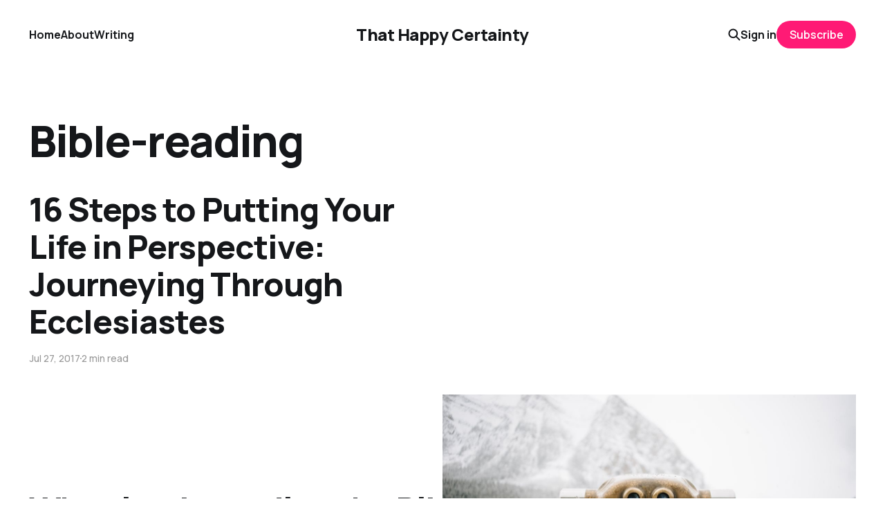

--- FILE ---
content_type: text/html; charset=utf-8
request_url: https://www.thathappycertainty.com/tag/bible-reading/
body_size: 3463
content:
<!DOCTYPE html>
<html lang="en">

<head>
    <meta charset="utf-8">
    <meta name="viewport" content="width=device-width, initial-scale=1">
    <title>Bible-reading - That Happy Certainty</title>
    <link rel="stylesheet" href="https://www.thathappycertainty.com/assets/built/screen.css?v=9d959ea894">


    <style>
        :root {
            --background-color: #ffffff
        }
    </style>

    <script>
        /* The script for calculating the color contrast was taken from
        https://gomakethings.com/dynamically-changing-the-text-color-based-on-background-color-contrast-with-vanilla-js/ */
        var accentColor = getComputedStyle(document.documentElement).getPropertyValue('--background-color');
        accentColor = accentColor.trim().slice(1);
        var r = parseInt(accentColor.substr(0, 2), 16);
        var g = parseInt(accentColor.substr(2, 2), 16);
        var b = parseInt(accentColor.substr(4, 2), 16);
        var yiq = ((r * 299) + (g * 587) + (b * 114)) / 1000;
        var textColor = (yiq >= 128) ? 'dark' : 'light';

        document.documentElement.className = `has-${textColor}-text`;
    </script>

    <link rel="icon" href="https://www.thathappycertainty.com/content/images/size/w256h256/2023/08/That--1-.png" type="image/png">
    <link rel="canonical" href="https://www.thathappycertainty.com/tag/bible-reading/">
    <meta name="referrer" content="no-referrer-when-downgrade">
    
    <meta property="og:site_name" content="That Happy Certainty">
    <meta property="og:type" content="website">
    <meta property="og:title" content="Bible-reading - That Happy Certainty">
    <meta property="og:url" content="https://www.thathappycertainty.com/tag/bible-reading/">
    <meta property="og:image" content="https://www.thathappycertainty.com/content/images/size/w1200/2023/08/toa-heftiba-6bKpHAun4d8-unsplash.jpg">
    <meta property="article:publisher" content="https://www.facebook.com/ghost">
    <meta name="twitter:card" content="summary_large_image">
    <meta name="twitter:title" content="Bible-reading - That Happy Certainty">
    <meta name="twitter:url" content="https://www.thathappycertainty.com/tag/bible-reading/">
    <meta name="twitter:image" content="https://www.thathappycertainty.com/content/images/size/w1200/2023/08/toa-heftiba-6bKpHAun4d8-unsplash.jpg">
    <meta name="twitter:site" content="@rhamage">
    <meta property="og:image:width" content="1200">
    <meta property="og:image:height" content="765">
    
    <script type="application/ld+json">
{
    "@context": "https://schema.org",
    "@type": "Series",
    "publisher": {
        "@type": "Organization",
        "name": "That Happy Certainty",
        "url": "https://www.thathappycertainty.com/",
        "logo": {
            "@type": "ImageObject",
            "url": "https://www.thathappycertainty.com/content/images/size/w256h256/2023/08/That--1-.png",
            "width": 60,
            "height": 60
        }
    },
    "url": "https://www.thathappycertainty.com/tag/bible-reading/",
    "name": "Bible-reading",
    "mainEntityOfPage": "https://www.thathappycertainty.com/tag/bible-reading/"
}
    </script>

    <meta name="generator" content="Ghost 6.12">
    <link rel="alternate" type="application/rss+xml" title="That Happy Certainty" href="https://www.thathappycertainty.com/rss/">
    <script defer src="https://cdn.jsdelivr.net/ghost/portal@~2.56/umd/portal.min.js" data-i18n="true" data-ghost="https://www.thathappycertainty.com/" data-key="3601bbc4990470120959a8db24" data-api="https://that-happy-certainty.ghost.io/ghost/api/content/" data-locale="en" crossorigin="anonymous"></script><style id="gh-members-styles">.gh-post-upgrade-cta-content,
.gh-post-upgrade-cta {
    display: flex;
    flex-direction: column;
    align-items: center;
    font-family: -apple-system, BlinkMacSystemFont, 'Segoe UI', Roboto, Oxygen, Ubuntu, Cantarell, 'Open Sans', 'Helvetica Neue', sans-serif;
    text-align: center;
    width: 100%;
    color: #ffffff;
    font-size: 16px;
}

.gh-post-upgrade-cta-content {
    border-radius: 8px;
    padding: 40px 4vw;
}

.gh-post-upgrade-cta h2 {
    color: #ffffff;
    font-size: 28px;
    letter-spacing: -0.2px;
    margin: 0;
    padding: 0;
}

.gh-post-upgrade-cta p {
    margin: 20px 0 0;
    padding: 0;
}

.gh-post-upgrade-cta small {
    font-size: 16px;
    letter-spacing: -0.2px;
}

.gh-post-upgrade-cta a {
    color: #ffffff;
    cursor: pointer;
    font-weight: 500;
    box-shadow: none;
    text-decoration: underline;
}

.gh-post-upgrade-cta a:hover {
    color: #ffffff;
    opacity: 0.8;
    box-shadow: none;
    text-decoration: underline;
}

.gh-post-upgrade-cta a.gh-btn {
    display: block;
    background: #ffffff;
    text-decoration: none;
    margin: 28px 0 0;
    padding: 8px 18px;
    border-radius: 4px;
    font-size: 16px;
    font-weight: 600;
}

.gh-post-upgrade-cta a.gh-btn:hover {
    opacity: 0.92;
}</style><script async src="https://js.stripe.com/v3/"></script>
    <script defer src="https://cdn.jsdelivr.net/ghost/sodo-search@~1.8/umd/sodo-search.min.js" data-key="3601bbc4990470120959a8db24" data-styles="https://cdn.jsdelivr.net/ghost/sodo-search@~1.8/umd/main.css" data-sodo-search="https://that-happy-certainty.ghost.io/" data-locale="en" crossorigin="anonymous"></script>
    
    <link href="https://www.thathappycertainty.com/webmentions/receive/" rel="webmention">
    <script defer src="/public/cards.min.js?v=9d959ea894"></script>
    <link rel="stylesheet" type="text/css" href="/public/cards.min.css?v=9d959ea894">
    <script defer src="/public/comment-counts.min.js?v=9d959ea894" data-ghost-comments-counts-api="https://www.thathappycertainty.com/members/api/comments/counts/"></script>
    <script defer src="/public/member-attribution.min.js?v=9d959ea894"></script>
    <script defer src="/public/ghost-stats.min.js?v=9d959ea894" data-stringify-payload="false" data-datasource="analytics_events" data-storage="localStorage" data-host="https://www.thathappycertainty.com/.ghost/analytics/api/v1/page_hit"  tb_site_uuid="d1fe58bf-ab5e-448a-a81d-03373ee401da" tb_post_uuid="undefined" tb_post_type="null" tb_member_uuid="undefined" tb_member_status="undefined"></script><style>:root {--ghost-accent-color: #ff1a75;}</style>
</head>

<body class="tag-template tag-bible-reading is-head-middle-logo has-classic-feed">
<div class="gh-site">

    <header id="gh-head" class="gh-head gh-outer">
        <div class="gh-head-inner gh-inner">
            <div class="gh-head-brand">
                <div class="gh-head-brand-wrapper">
                    <a class="gh-head-logo" href="https://www.thathappycertainty.com">
                            That Happy Certainty
                    </a>
                </div>
                <button class="gh-search gh-icon-btn" aria-label="Search this site" data-ghost-search><svg width="20" height="20" viewBox="0 0 20 20" fill="none" xmlns="http://www.w3.org/2000/svg">
<path d="M17.5 17.5L12.5 12.5L17.5 17.5ZM14.1667 8.33333C14.1667 9.09938 14.0158 9.85792 13.7226 10.5657C13.4295 11.2734 12.9998 11.9164 12.4581 12.4581C11.9164 12.9998 11.2734 13.4295 10.5657 13.7226C9.85792 14.0158 9.09938 14.1667 8.33333 14.1667C7.56729 14.1667 6.80875 14.0158 6.10101 13.7226C5.39328 13.4295 4.75022 12.9998 4.20854 12.4581C3.66687 11.9164 3.23719 11.2734 2.94404 10.5657C2.65088 9.85792 2.5 9.09938 2.5 8.33333C2.5 6.78624 3.11458 5.30251 4.20854 4.20854C5.30251 3.11458 6.78624 2.5 8.33333 2.5C9.88043 2.5 11.3642 3.11458 12.4581 4.20854C13.5521 5.30251 14.1667 6.78624 14.1667 8.33333Z" stroke="currentColor" stroke-width="2" stroke-linecap="round" stroke-linejoin="round"/>
</svg>
</button>
                <button class="gh-burger"></button>
            </div>

            <nav class="gh-head-menu">
                <ul class="nav">
    <li class="nav-home"><a href="https://www.thathappycertainty.com/">Home</a></li>
    <li class="nav-about"><a href="https://www.thathappycertainty.com/about/">About</a></li>
    <li class="nav-writing"><a href="https://www.thathappycertainty.com/writing/">Writing</a></li>
</ul>

            </nav>

            <div class="gh-head-actions">
                    <button class="gh-search gh-icon-btn" aria-label="Search this site" data-ghost-search><svg width="20" height="20" viewBox="0 0 20 20" fill="none" xmlns="http://www.w3.org/2000/svg">
<path d="M17.5 17.5L12.5 12.5L17.5 17.5ZM14.1667 8.33333C14.1667 9.09938 14.0158 9.85792 13.7226 10.5657C13.4295 11.2734 12.9998 11.9164 12.4581 12.4581C11.9164 12.9998 11.2734 13.4295 10.5657 13.7226C9.85792 14.0158 9.09938 14.1667 8.33333 14.1667C7.56729 14.1667 6.80875 14.0158 6.10101 13.7226C5.39328 13.4295 4.75022 12.9998 4.20854 12.4581C3.66687 11.9164 3.23719 11.2734 2.94404 10.5657C2.65088 9.85792 2.5 9.09938 2.5 8.33333C2.5 6.78624 3.11458 5.30251 4.20854 4.20854C5.30251 3.11458 6.78624 2.5 8.33333 2.5C9.88043 2.5 11.3642 3.11458 12.4581 4.20854C13.5521 5.30251 14.1667 6.78624 14.1667 8.33333Z" stroke="currentColor" stroke-width="2" stroke-linecap="round" stroke-linejoin="round"/>
</svg>
</button>
                    <div class="gh-head-members">
                                <a class="gh-head-link" href="#/portal/signin" data-portal="signin">Sign in</a>
                                <a class="gh-head-btn gh-btn gh-primary-btn" href="#/portal/signup" data-portal="signup">Subscribe</a>
                    </div>
            </div>
        </div>
    </header>

    
<main class="gh-main gh-outer">
        <section class="gh-article gh-inner">
            <header class="gh-article-header">
                <h1 class="gh-article-title">Bible-reading</h1>
                            </header>
        </section>
    <div class="gh-feed">
            <article class="gh-card post tag-bible tag-bible-2 tag-bible-reading tag-ecclesiastes tag-good-book-company tag-hash-wp tag-hash-wp-post tag-hash-import-2023-09-12-14-22">
    <a class="gh-card-link" href="/16-steps-to-putting-your-life-in-perspective-journeying-through-ecclesiastes/">

            <figure class="gh-card-image">
                    <img
                        
                        srcset="/content/images/size/w300/wp-content/uploads/2017/06/shane-hauser-170013.jpg 300w,
                                /content/images/size/w720/wp-content/uploads/2017/06/shane-hauser-170013.jpg 720w,
                                /content/images/size/w960/wp-content/uploads/2017/06/shane-hauser-170013.jpg 960w,
                                /content/images/size/w1200/wp-content/uploads/2017/06/shane-hauser-170013.jpg 1200w,
                                /content/images/size/w2000/wp-content/uploads/2017/06/shane-hauser-170013.jpg 2000w"
                        sizes="(max-width: 1200px) 100vw, 1200px"
                        src="/content/images/size/w720/wp-content/uploads/2017/06/shane-hauser-170013.jpg"
                        alt="16 Steps to Putting Your Life in Perspective: Journeying Through Ecclesiastes"
                    >
            </figure>

        <div class="gh-card-wrapper">
            <h2 class="gh-card-title">16 Steps to Putting Your Life in Perspective: Journeying Through Ecclesiastes</h2>
            <footer class="gh-card-meta">
                <time class="gh-card-date" datetime="2017-07-27">Jul 27, 2017</time>
                    <span class="gh-card-length">2 min read</span>
                    <script
    data-ghost-comment-count="6500741bccecfd0001815616"
    data-ghost-comment-count-empty=""
    data-ghost-comment-count-singular="comment"
    data-ghost-comment-count-plural="comments"
    data-ghost-comment-count-tag="span"
    data-ghost-comment-count-class-name="gh-card-comments"
    data-ghost-comment-count-autowrap="true"
>
</script>
            </footer>
        </div>

    </a>
</article>            <article class="gh-card post tag-uncategorized tag-bible-2 tag-meditation tag-bible-reading tag-devotional tag-hash-wp tag-hash-wp-post tag-hash-import-2023-09-12-14-22 no-image">
    <a class="gh-card-link" href="/why-simply-reading-the-bible-isnt-enough-or-the-lost-art-of-meditation/">

            <figure class="gh-card-image">
            </figure>

        <div class="gh-card-wrapper">
            <h2 class="gh-card-title">Why simply reading the Bible isn&#x27;t enough (or The Lost Art of Meditation)</h2>
            <footer class="gh-card-meta">
                <time class="gh-card-date" datetime="2012-08-15">Aug 15, 2012</time>
                    <span class="gh-card-length">2 min read</span>
                    <script
    data-ghost-comment-count="6500741bccecfd00018157a9"
    data-ghost-comment-count-empty=""
    data-ghost-comment-count-singular="comment"
    data-ghost-comment-count-plural="comments"
    data-ghost-comment-count-tag="span"
    data-ghost-comment-count-class-name="gh-card-comments"
    data-ghost-comment-count-autowrap="true"
>
</script>
            </footer>
        </div>

    </a>
</article>    </div>
</main>

    <footer class="gh-foot gh-outer">
        <div class="gh-foot-inner gh-inner">
            <nav class="gh-foot-menu">
                <ul class="nav">
    <li class="nav-sign-up"><a href="#/portal/">Sign up</a></li>
</ul>

            </nav>

            <div class="gh-copyright">
                    Thanks for popping by!
            </div>
        </div>
    </footer>

</div>


<script src="https://www.thathappycertainty.com/assets/built/main.min.js?v=9d959ea894"></script>



</body>

</html>


--- FILE ---
content_type: text/css; charset=UTF-8
request_url: https://www.thathappycertainty.com/assets/built/screen.css?v=9d959ea894
body_size: 8694
content:
:root{--color-primary-text:#333;--color-secondary-text:#999;--color-white:#fff;--color-lighter-gray:#f6f6f6;--color-light-gray:#e6e6e6;--color-mid-gray:#ccc;--color-dark-gray:#444;--color-darker-gray:#15171a;--color-black:#000;--font-sans:-apple-system,BlinkMacSystemFont,Segoe UI,Helvetica,Arial,sans-serif;--font-serif:Georgia,serif;--font-mono:Menlo,Consolas,Monaco,Liberation Mono,Lucida Console,monospace;--head-nav-gap:2.8rem;--h1-size:4.6rem;--gap:3.6rem;--header-spacing:80px}@media (max-width:767px){:root{--h1-size:3.2rem!important;--gap:2rem;--header-spacing:48px}}*,:after,:before{box-sizing:border-box}blockquote,body,dd,dl,figure,h1,h2,h3,h4,h5,h6,p{margin:0}ol[role=list],ul[role=list]{list-style:none}html:focus-within{scroll-behavior:smooth}body{line-height:1.5;min-height:100vh;text-rendering:optimizespeed}a:not([class]){-webkit-text-decoration-skip:ink;text-decoration-skip-ink:auto}img,picture{display:block;max-width:100%}button,input,select,textarea{font:inherit}@media (prefers-reduced-motion:reduce){html:focus-within{scroll-behavior:auto}*,:after,:before{animation-duration:.01ms!important;animation-iteration-count:1!important;scroll-behavior:auto!important;transition-duration:.01ms!important}}html{font-size:62.5%}body{-webkit-font-smoothing:antialiased;-moz-osx-font-smoothing:grayscale;background-color:var(--color-white);color:var(--color-primary-text);font-family:var(--font-sans);font-size:1.6rem;line-height:1.6}img{height:auto}a{color:var(--color-darker-gray);text-decoration:none}a:hover{opacity:.8}h1,h2,h3,h4,h5,h6{color:var(--color-darker-gray);letter-spacing:-.02em;line-height:1.15}h1{font-size:var(--h1-size)}h2{font-size:2.8rem}h3{font-size:2.4rem}h4{font-size:2.2rem}h5{font-size:2rem}h6{font-size:1.8rem}hr{background-color:var(--color-light-gray);border:0;height:1px;width:100%}blockquote:not([class]){border-left:4px solid var(--ghost-accent-color);padding-left:2rem}figcaption{color:var(--color-secondary-text);font-size:1.4rem;line-height:1.4;margin-top:1.6rem;text-align:center}.kg-width-full figcaption{padding:0 1.6rem}.gh-content figcaption a{color:var(--color-darker-gray);text-decoration:none}pre{-webkit-overflow-scrolling:touch;background-color:var(--color-lighter-gray);-webkit-hyphens:none;hyphens:none;line-height:1.5;overflow-x:scroll;padding:1.6rem 2.4rem;white-space:pre}code{font-family:var(--font-mono);font-size:15px}:not(pre)>code{background-color:var(--color-lighter-gray);border-radius:3px;color:var(--ghost-accent-color);padding:.4rem}iframe{border:0;display:block;overflow:hidden;width:100%}@media (max-width:767px){h2{font-size:2.4rem}h3{font-size:2.1rem}}.gh-site{display:flex;flex-direction:column;min-height:100vh}.gh-main{flex-grow:1;padding-bottom:8rem;padding-top:8rem}.page-template .gh-main{padding-block:0}.gh-outer{padding-left:var(--gap);padding-right:var(--gap)}.gh-inner{margin:0 auto;max-width:var(--container-width,1200px)}.gh-canvas,.kg-width-full.kg-content-wide{--main:min(var(--content-width,720px),100% - var(--gap) * 2);--wide:minmax(0,calc((var(--container-width, 1200px) - var(--content-width, 720px))/2));--full:minmax(var(--gap),1fr);display:grid;grid-template-columns:[full-start] var(--full) [wide-start] var(--wide) [main-start] var(--main) [main-end] var(--wide) [wide-end] var(--full) [full-end]}.gh-canvas>*{grid-column:main}.kg-content-wide>div,.kg-width-wide{grid-column:wide}.kg-width-full{grid-column:full}.kg-width-full img{width:100%}@media (max-width:767px){#gh-main{padding-bottom:4.8rem;padding-top:4.8rem}}.gh-head{background-color:var(--color-white);height:100px}.gh-head-inner{align-items:center;-moz-column-gap:var(--head-nav-gap);column-gap:var(--head-nav-gap);display:grid;grid-auto-flow:row dense;grid-template-columns:1fr auto auto;height:100%}.gh-head-brand{line-height:1}.gh-head-brand-wrapper{align-items:center;display:flex}.gh-head-logo{font-size:2.4rem;font-weight:700;letter-spacing:-.02em;position:relative;white-space:nowrap}.gh-head-logo img{max-height:40px}.gh-head-logo img:nth-child(2){left:0;opacity:0;position:absolute;top:0}.gh-head-menu{display:flex}.gh-head .nav,.gh-head-menu{align-items:center;gap:var(--head-nav-gap)}.gh-head .nav{display:inline-flex;list-style:none;margin:0;padding:0;white-space:nowrap}.gh-head .nav-more-toggle{font-size:inherit;margin:0 -6px;position:relative;text-transform:inherit}.gh-head .nav-more-toggle svg{height:24px;width:24px}.gh-head-actions{align-items:center;display:flex;gap:var(--head-nav-gap);justify-content:flex-end}.gh-head-members{align-items:center;display:flex;gap:20px;white-space:nowrap}.gh-head-btn.gh-btn{font-size:inherit;font-weight:600}.gh-head-btn:not(.gh-btn){align-items:center;color:var(--ghost-accent-color);display:inline-flex}.gh-head-btn svg{height:1.3em;width:1.3em}.gh-search{margin-left:-6px;margin-right:-6px}.gh-search:hover{opacity:.9}.gh-head-brand .gh-search{margin-right:8px}@media (max-width:767px){.gh-head-members{flex-direction:column-reverse;gap:16px;width:100%}.gh-head-actions .gh-search{display:none}}@media (min-width:768px){.gh-head-brand .gh-search{display:none}body:not(.is-dropdown-loaded) .gh-head-menu .nav>li{opacity:0}}.is-head-left-logo .gh-head-inner{grid-template-columns:auto 1fr auto}@media (min-width:992px){.is-head-left-logo .gh-head-menu{margin-left:16px;margin-right:64px}}.is-head-middle-logo .gh-head-inner{grid-template-columns:1fr auto 1fr}.is-head-middle-logo .gh-head-brand{grid-column-start:2}.is-head-middle-logo .gh-head-actions{gap:28px}@media (min-width:992px){.is-head-middle-logo .gh-head-menu{margin-right:64px}}.is-head-stacked .gh-head{height:auto;position:relative}.is-head-stacked .gh-head-inner{grid-template-columns:1fr auto 1fr}.is-head-stacked .gh-head-brand{display:flex;grid-column-start:2;grid-row-start:1;min-height:80px}@media (max-width:767px){.is-head-stacked .gh-head-brand{min-height:unset}}@media (min-width:992px){.is-head-stacked .gh-head-inner{padding:0}.is-head-stacked .gh-head-brand{align-items:center;display:flex;height:80px}.is-head-stacked .gh-head-menu{grid-column:1/4;grid-row-start:2;height:56px;justify-content:center;margin:0 48px}.is-head-stacked .gh-head-menu:after,.is-head-stacked .gh-head-menu:before{background-color:var(--color-light-gray);content:"";height:1px;left:0;position:absolute;top:80px;width:100%}.is-head-stacked .gh-head-menu:after{top:136px}.is-head-stacked .gh-head-actions{grid-column:1/4;grid-row-start:1;justify-content:space-between}}.is-head-transparent .gh-head{background-color:transparent;left:0;position:absolute;right:0;z-index:90}.is-head-transparent .gh-head .nav>li a,.is-head-transparent .gh-head-description,.is-head-transparent .gh-head-link,.is-head-transparent .gh-head-logo,.is-head-transparent .gh-head-logo a,.is-head-transparent .gh-search,.is-head-transparent .gh-social,.is-head-transparent .nav-more-toggle{color:var(--color-white)}.is-head-transparent .gh-burger:after,.is-head-transparent .gh-burger:before{background-color:var(--color-white)}.is-head-transparent .gh-head-btn{background-color:#fff;color:#15171a}.is-head-transparent .gh-head-menu:after,.is-head-transparent .gh-head-menu:before{background-color:hsla(0,0%,100%,.2)}.is-head-transparent #announcement-bar-root{left:0;position:absolute;right:0}.is-head-transparent #announcement-bar-root+:is(.site,.gh-site) .gh-head{margin-top:48px}.is-head-dark:not(.is-head-transparent) .gh-head{background-color:var(--color-darker-gray)}.is-head-dark:not(.is-head-transparent) .gh-head .nav a,.is-head-dark:not(.is-head-transparent) .gh-head-description,.is-head-dark:not(.is-head-transparent) .gh-head-link,.is-head-dark:not(.is-head-transparent) .gh-head-logo,.is-head-dark:not(.is-head-transparent) .gh-head-logo a,.is-head-dark:not(.is-head-transparent) .gh-search,.is-head-dark:not(.is-head-transparent) .gh-social,.is-head-dark:not(.is-head-transparent) .nav-more-toggle{color:var(--color-white)}.is-head-dark:not(.is-head-transparent) .gh-burger:after,.is-head-dark:not(.is-head-transparent) .gh-burger:before{background-color:var(--color-white)}.is-head-dark:not(.is-head-transparent) .gh-head-btn{background-color:#fff;color:#15171a}.is-head-dark:not(.is-head-transparent) .gh-head-menu:after,.is-head-dark:not(.is-head-transparent) .gh-head-menu:before{background-color:hsla(0,0%,100%,.2)}.is-head-brand:not(.is-head-transparent) .gh-head{background-color:var(--ghost-accent-color)}.is-head-brand:not(.is-head-transparent) .gh-head .nav a,.is-head-brand:not(.is-head-transparent) .gh-head-description,.is-head-brand:not(.is-head-transparent) .gh-head-link,.is-head-brand:not(.is-head-transparent) .gh-head-logo,.is-head-brand:not(.is-head-transparent) .gh-head-logo a,.is-head-brand:not(.is-head-transparent) .gh-search,.is-head-brand:not(.is-head-transparent) .gh-social,.is-head-brand:not(.is-head-transparent) .nav-more-toggle{color:var(--color-white)}.is-head-brand:not(.is-head-transparent) .gh-burger:after,.is-head-brand:not(.is-head-transparent) .gh-burger:before{background-color:var(--color-white)}.is-head-brand:not(.is-head-transparent) .gh-head-btn{background-color:#fff;color:#15171a}.is-head-brand:not(.is-head-transparent) .gh-head-menu:after,.is-head-brand:not(.is-head-transparent) .gh-head-menu:before{background-color:hsla(0,0%,100%,.3)}.gh-dropdown{background-color:#fff;border-radius:5px;box-shadow:0 0 0 1px rgba(0,0,0,.04),0 7px 20px -5px rgba(0,0,0,.15);margin-top:24px;opacity:0;padding:12px 0;position:absolute;right:-16px;text-align:left;top:100%;transform:translate3d(0,6px,0);transition:opacity .3s,transform .2s;visibility:hidden;width:200px;z-index:90}.is-head-middle-logo .gh-dropdown{left:-24px;right:auto}.is-dropdown-mega .gh-dropdown{-moz-column-gap:40px;column-gap:40px;display:grid;grid-auto-flow:column;grid-template-columns:1fr 1fr;padding:20px 32px;width:auto}.is-dropdown-open .gh-dropdown{opacity:1;transform:translateY(0);visibility:visible}.gh-dropdown li a{color:#15171a!important;display:block;padding:6px 20px}.is-dropdown-mega .gh-dropdown li a{padding:8px 0}.gh-burger{-webkit-appearance:none;-moz-appearance:none;appearance:none;background-color:transparent;border:0;cursor:pointer;display:none;height:30px;margin-right:-3px;padding:0;position:relative;width:30px}.gh-burger:after,.gh-burger:before{background-color:var(--color-darker-gray);content:"";height:1px;left:3px;position:absolute;transition:all .2s cubic-bezier(.04,.04,.12,.96) .1008s;width:24px}.gh-burger:before{top:11px}.gh-burger:after{bottom:11px}.is-head-open .gh-burger:before{top:15px;transform:rotate(45deg)}.is-head-open .gh-burger:after{bottom:14px;transform:rotate(-45deg)}@media (max-width:767px){#gh-head{height:64px}#gh-head .gh-head-inner{gap:48px;grid-template-columns:1fr;grid-template-rows:auto 1fr auto}#gh-head .gh-head-brand{align-items:center;display:grid;grid-column-start:1;grid-template-columns:1fr auto auto;height:64px}#gh-head .gh-head-logo{font-size:2.2rem}.gh-burger{display:block}#gh-head .gh-head-actions,#gh-head .gh-head-menu{justify-content:center;opacity:0;position:fixed;visibility:hidden}#gh-head .gh-head-menu{transform:translateY(0);transition:none}#gh-head .nav{align-items:center;gap:20px;line-height:1.4}#gh-head .nav a{font-size:2.6rem;font-weight:600;text-transform:none}#gh-head .nav li{opacity:0;transform:translateY(-4px)}#gh-head .gh-head-actions{text-align:center}#gh-head :is(.gh-head-btn,.gh-head-link){opacity:0;transform:translateY(8px)}#gh-head .gh-head-btn{font-size:1.8rem;text-transform:none;width:100%}#gh-head .gh-head-btn:not(.gh-btn){font-size:2rem}#gh-main{transition:opacity .4s}.is-head-open #gh-head{-webkit-overflow-scrolling:touch;height:100%;inset:0;overflow-y:scroll;position:fixed;z-index:3999999}.is-head-open:not(.is-head-brand):not(.is-head-dark):not(.is-head-transparent) #gh-head{background-color:var(--color-white)}.is-head-open.is-head-transparent #gh-head,.is-head-open:is(.is-head-transparent,.is-head-brand) #gh-head .gh-head-actions{background-color:var(--ghost-accent-color)}.is-head-open.is-head-dark #gh-head,.is-head-open.is-head-dark #gh-head .gh-head-actions{background-color:var(--color-darker-gray)}.is-head-open #gh-head .gh-head-actions,.is-head-open #gh-head .gh-head-menu{opacity:1;position:static;visibility:visible}.is-head-open #gh-head .nav{display:flex;flex-direction:column}.is-head-open #gh-head .nav li{opacity:1;transform:translateY(0);transition:transform .2s,opacity .2s}.is-head-open #gh-head .gh-head-actions{align-items:center;background-color:var(--color-white);bottom:0;display:inline-flex;flex-direction:column;gap:12px;left:0;padding:var(--gap) 0 calc(var(--gap) + 8px);position:sticky;right:0}.is-head-open #gh-head :is(.gh-head-btn,.gh-head-link){opacity:1;transform:translateY(0);transition:transform .4s,opacity .4s;transition-delay:.2s}.is-head-open #gh-head .gh-head-link{transition-delay:.4s}.is-head-open #gh-main{opacity:0}}.gh-cover{min-height:var(--cover-height,50vh);padding-bottom:6.4rem;padding-top:6.4rem;position:relative}.gh-cover-image{height:100%;inset:0;-o-object-fit:cover;object-fit:cover;position:absolute;width:100%;z-index:-1}.has-serif-body .gh-cover-description,.has-serif-title .gh-cover-title{font-family:var(--font-serif)}.has-serif-title .gh-card-title{font-family:var(--font-serif);letter-spacing:-.01em}.has-serif-body .gh-card-excerpt{font-family:var(--font-serif)}.gh-card{word-break:break-word}.page-template .gh-article-header{margin-top:var(--header-spacing,80px)}.gh-article-tag{color:var(--ghost-accent-color)}.gh-article-title{word-break:break-word}.has-serif-title .gh-article-title{font-family:var(--font-serif);letter-spacing:-.01em}.gh-article-excerpt{color:var(--color-secondary-text);font-size:2.1rem;line-height:1.5;margin-top:2rem}.has-serif-body .gh-article-excerpt{font-family:var(--font-serif)}.gh-article-image{grid-column:wide-start/wide-end;margin-top:4rem}.gh-article-image img{width:100%}@media (max-width:767px){.gh-article-excerpt{font-size:1.9rem}.gh-article-image{margin-top:2.4rem}}.gh-content{font-size:var(--content-font-size,1.8rem);letter-spacing:var(--content-letter-spacing,0);margin-top:4rem;word-break:break-word}.gh-content>*+*{margin-bottom:0;margin-top:calc(1.6em*var(--content-spacing-multiplier, 1))}.gh-content>[id]{margin:0}.gh-content>.kg-card+[id]{margin-top:calc(2em*var(--content-spacing-multiplier, 1))!important}.has-serif-title .gh-content>[id]{font-family:var(--font-serif);letter-spacing:-.01em}.gh-content>[id]:not(:first-child){margin-top:calc(1.6em*var(--content-spacing-multiplier, 1))}.gh-content>[id]+*{margin-top:calc(.8em*var(--content-spacing-multiplier, 1))}.gh-content>blockquote,.gh-content>hr{position:relative}.gh-content>blockquote,.gh-content>blockquote+*,.gh-content>hr,.gh-content>hr+*{margin-top:calc(2.4em*var(--content-spacing-multiplier, 1))}.gh-content h2{font-size:1.6em}.gh-content h3{font-size:1.4em}.gh-content a{color:var(--ghost-accent-color);text-decoration:underline;word-break:break-word}.gh-content .kg-callout-card .kg-callout-text,.gh-content .kg-toggle-card .kg-toggle-content>ol,.gh-content .kg-toggle-card .kg-toggle-content>p,.gh-content .kg-toggle-card .kg-toggle-content>ul{font-size:.95em}.has-serif-body .gh-content .kg-callout-text,.has-serif-body .gh-content .kg-toggle-content>ol,.has-serif-body .gh-content .kg-toggle-content>p,.has-serif-body .gh-content .kg-toggle-content>ul,.has-serif-body .gh-content>blockquote,.has-serif-body .gh-content>dl,.has-serif-body .gh-content>ol,.has-serif-body .gh-content>p,.has-serif-body .gh-content>ul{font-family:var(--font-serif)}.gh-content dl,.gh-content ol,.gh-content ul{padding-left:2.8rem}.gh-content :is(li+li,li :is(ul,ol)){margin-top:.8rem}.gh-content ol ol li{list-style-type:lower-alpha}.gh-content ol ol ol li{list-style-type:lower-roman}.gh-content table:not(.gist table){-webkit-overflow-scrolling:touch;background:radial-gradient(ellipse at left,rgba(0,0,0,.2) 0,transparent 75%) 0,radial-gradient(ellipse at right,rgba(0,0,0,.2) 0,transparent 75%) 100%;background-attachment:scroll,scroll;background-repeat:no-repeat;background-size:10px 100%,10px 100%;border-collapse:collapse;border-spacing:0;display:inline-block;font-family:var(--font-sans);font-size:1.6rem;max-width:100%;overflow-x:auto;vertical-align:top;white-space:nowrap;width:auto}.gh-content table:not(.gist table) td:first-child{background-image:linear-gradient(90deg,#fff 50%,hsla(0,0%,100%,0));background-repeat:no-repeat;background-size:20px 100%}.gh-content table:not(.gist table) td:last-child{background-image:linear-gradient(270deg,#fff 50%,hsla(0,0%,100%,0));background-position:100% 0;background-repeat:no-repeat;background-size:20px 100%}.gh-content table:not(.gist table) th{background-color:var(--color-white);color:var(--color-darkgrey);font-size:1.2rem;font-weight:700;letter-spacing:.2px;text-align:left;text-transform:uppercase}.gh-content table:not(.gist table) td,.gh-content table:not(.gist table) th{border:1px solid var(--color-light-gray);padding:6px 12px}.page-template .gh-content:only-child{margin-top:0!important}.page-template .gh-content:only-child>:first-child:not(.kg-width-full){margin-top:var(--header-spacing,80px)}.page-template .gh-content>:last-child:not(.kg-width-full){margin-bottom:var(--footer-spacing,0)}@media (max-width:767px){.gh-content{font-size:1.7rem;margin-top:3.2rem}}.gh-comments{margin-bottom:-24px;margin-top:64px}.gh-comments-header{align-items:center;display:flex;justify-content:space-between;margin-bottom:40px}.gh-comments .gh-comments-title{margin-bottom:28px}.gh-comments-header .gh-comments-title{margin-bottom:0}.gh-comments-count{color:var(--color-secondary-text)}.gh-cta-gradient{background:linear-gradient(180deg,hsla(0,0%,100%,0),var(--color-white));content:"";grid-column:full-start/full-end;height:160px;margin-bottom:4rem;margin-top:-16rem;position:relative}.gh-cta-gradient:first-child{display:none}.gh-cta{display:flex;flex-direction:column;margin-bottom:4rem;text-align:center}.gh-cta-title{font-size:2.2rem;letter-spacing:-.02em;margin-bottom:3.2rem}.gh-cta-actions{align-items:center;display:flex;flex-direction:column}.gh-cta-link{color:var(--color-secondary-text);cursor:pointer;font-size:1.4rem;margin-top:.8rem;text-decoration:none}.gh-cta-link:hover{color:var(--color-darker-gray)}@media (max-width:767px){.gh-cta-actions{-moz-column-gap:.8rem;column-gap:.8rem}}.gh-content :not(.kg-card):not(table):not([id])+:is(.kg-card,table){margin-top:calc(2em*var(--content-spacing-multiplier, 1))}.gh-content :is(.kg-card,table)+:not(.kg-card):not(table):not([id]){margin-top:calc(2em*var(--content-spacing-multiplier, 1))}.gh-content>.kg-width-full+.kg-width-full:not(.kg-width-full.kg-card-hascaption+.kg-width-full){margin-top:0}.kg-image{margin-left:auto;margin-right:auto}.kg-embed-card{align-items:center;display:flex;flex-direction:column;width:100%}.kg-gallery-image,.kg-image[width][height]{cursor:pointer}.kg-gallery-image a:hover,.kg-image-card a:hover{opacity:1!important}.kg-card.kg-toggle-card .kg-toggle-heading-text{font-size:2rem;font-weight:700}.has-serif-title .kg-toggle-card .kg-toggle-heading-text{font-family:var(--font-serif)}.kg-callout-card.kg-card{border-radius:.25em}.kg-callout-card-accent a{text-decoration:underline}blockquote.kg-blockquote-alt{color:var(--color-secondary-text);font-style:normal;font-weight:400}.kg-card.kg-button-card .kg-btn{font-size:1em}.has-serif-body .kg-header-card h3.kg-header-card-subheader,.has-serif-title .kg-card.kg-header-card h2.kg-header-card-header{font-family:var(--font-serif)}.kg-bookmark-card .kg-bookmark-container{border-radius:.25em!important}.kg-bookmark-card .kg-bookmark-content{padding:1.15em}.kg-bookmark-card .kg-bookmark-title{font-size:.9em}.kg-bookmark-card .kg-bookmark-description{font-size:.8em;margin-top:.3em;max-height:none}.kg-bookmark-card .kg-bookmark-metadata{font-size:.8em}.kg-bookmark-card .kg-bookmark-thumbnail img{border-radius:0 .2em .2em 0}.pagination{display:grid;grid-template-columns:1fr auto 1fr;margin-top:6.4rem}.page-number{grid-column-start:2}.older-posts{text-align:right}.gh-navigation{align-items:center;-moz-column-gap:2.4rem;column-gap:2.4rem;display:grid;grid-template-columns:1fr auto 1fr}.gh-navigation>div{align-items:center;display:flex}.gh-navigation-next{justify-content:flex-end}.gh-navigation-link{align-items:center;display:inline-flex}.gh-navigation-link svg{height:16px;width:16px}.gh-navigation-previous svg{margin-right:.4rem}.gh-navigation-next svg{margin-left:.4rem}@media (max-width:767px){.gh-navigation-hide{display:none}}.gh-btn{align-items:center;background-color:var(--color-darker-gray);border:0;border-radius:100px;color:var(--color-white);cursor:pointer;display:inline-flex;font-size:1.6rem;font-weight:700;gap:.4em;justify-content:center;letter-spacing:inherit;line-height:1;padding:calc(.75em*var(--multiplier, 1)) calc(1.15em*var(--multiplier, 1))}.gh-btn:hover{opacity:.95}.gh-post-upgrade-cta .gh-btn{line-height:inherit}.gh-primary-btn{background-color:var(--ghost-accent-color)}.gh-outline-btn{background-color:transparent;border:1px solid var(--color-light-gray);color:var(--color-darker-gray);text-decoration:none}.gh-outline-btn:hover{border-color:var(--color-mid-gray);opacity:1}.gh-icon-btn{align-items:center;background-color:transparent;border:0;color:var(--darker-gray-color);cursor:pointer;display:inline-flex;height:30px;justify-content:center;outline:none;padding:0;width:30px}.gh-icon-btn svg{height:20px;width:20px}.gh-text-btn{align-items:center;background-color:transparent;border:0;color:var(--darker-gray-color);cursor:pointer;display:inline-flex;justify-content:center;letter-spacing:inherit;margin:0;outline:none;padding:0;will-change:opacity}.gh-text-btn:hover{opacity:.8}.gh-foot{color:var(--color-secondary-text);padding-bottom:8rem;padding-top:8rem;white-space:nowrap}.gh-foot-inner{display:grid;font-size:1.3rem;gap:40px;grid-template-columns:1fr auto 1fr}.no-menu .gh-foot-inner{align-items:center;display:flex;flex-direction:column;gap:24px}.gh-foot-menu .nav{align-items:center;display:inline-flex;flex-wrap:wrap;justify-content:center;list-style:none;margin:0;padding:0;row-gap:4px}.gh-foot-menu .nav li{align-items:center;display:flex}.gh-foot-menu .nav li+li:before{content:"•";font-size:.9rem;line-height:0;padding:0 1.2rem}.gh-powered-by{text-align:right}.gh-foot a{color:var(--color-secondary-text)}.gh-foot a:hover{color:var(--color-darker-gray);opacity:1}@media (max-width:767px){.gh-foot{padding-bottom:12rem;padding-top:6.4rem}.gh-foot-inner{grid-template-columns:1fr;text-align:center}.gh-foot-menu .nav{flex-direction:column}.gh-foot-menu .nav li+li{margin-top:.4rem}.gh-foot-menu .nav li+li:before{display:none}.gh-powered-by{text-align:center}}.pswp{-webkit-text-size-adjust:100%;backface-visibility:hidden;display:none;height:100%;left:0;outline:none;overflow:hidden;position:absolute;top:0;touch-action:none;width:100%;z-index:3999999}.pswp img{max-width:none}.pswp--animate_opacity{opacity:.001;transition:opacity 333ms cubic-bezier(.4,0,.22,1);will-change:opacity}.pswp--open{display:block}.pswp--zoom-allowed .pswp__img{cursor:zoom-in}.pswp--zoomed-in .pswp__img{cursor:grab}.pswp--dragging .pswp__img{cursor:grabbing}.pswp__bg{backface-visibility:hidden;background-color:rgba(0,0,0,.85);opacity:0;transform:translateZ(0);transition:opacity 333ms cubic-bezier(.4,0,.22,1);will-change:opacity}.pswp__bg,.pswp__scroll-wrap{height:100%;left:0;position:absolute;top:0;width:100%}.pswp__scroll-wrap{overflow:hidden}.pswp__container,.pswp__zoom-wrap{backface-visibility:hidden;bottom:0;left:0;position:absolute;right:0;top:0;touch-action:none}.pswp__container,.pswp__img{-webkit-tap-highlight-color:transparent;-webkit-touch-callout:none;-webkit-user-select:none;-moz-user-select:none;user-select:none}.pswp__zoom-wrap{position:absolute;transform-origin:left top;transition:transform 333ms cubic-bezier(.4,0,.22,1);width:100%}.pswp--animated-in .pswp__bg,.pswp--animated-in .pswp__zoom-wrap{transition:none}.pswp__item{bottom:0;overflow:hidden;right:0}.pswp__img,.pswp__item{left:0;position:absolute;top:0}.pswp__img{height:auto;width:auto}.pswp__img--placeholder{backface-visibility:hidden}.pswp__img--placeholder--blank{background:var(--color-black)}.pswp--ie .pswp__img{height:auto!important;left:0;top:0;width:100%!important}.pswp__error-msg{color:var(--color-secondary-text);font-size:14px;left:0;line-height:16px;margin-top:-8px;position:absolute;text-align:center;top:50%;width:100%}.pswp__error-msg a{color:var(--color-secondary-text);text-decoration:underline}.pswp__button{-webkit-appearance:none;-moz-appearance:none;appearance:none;background:none;border:0;box-shadow:none;cursor:pointer;display:block;float:right;height:44px;margin:0;overflow:visible;padding:0;position:relative;transition:opacity .2s;width:44px}.pswp__button:focus,.pswp__button:hover{opacity:1}.pswp__button:active{opacity:.9;outline:none}.pswp__button::-moz-focus-inner{border:0;padding:0}.pswp__ui--over-close .pswp__button--close{opacity:1}.pswp__button,.pswp__button--arrow--left:before,.pswp__button--arrow--right:before{background:url(../images/default-skin.png) 0 0 no-repeat;background-size:264px 88px;height:44px;width:44px}@media (-webkit-min-device-pixel-ratio:1.09375),(-webkit-min-device-pixel-ratio:1.1),(min-resolution:1.1dppx),(min-resolution:105dpi){.pswp--svg .pswp__button,.pswp--svg .pswp__button--arrow--left:before,.pswp--svg .pswp__button--arrow--right:before{background-image:url(../images/default-skin.svg)}.pswp--svg .pswp__button--arrow--left,.pswp--svg .pswp__button--arrow--right{background:none}}.pswp__button--close{background-position:0 -44px}.pswp__button--share{background-position:-44px -44px}.pswp__button--fs{display:none}.pswp--supports-fs .pswp__button--fs{display:block}.pswp--fs .pswp__button--fs{background-position:-44px 0}.pswp__button--zoom{background-position:-88px 0;display:none}.pswp--zoom-allowed .pswp__button--zoom{display:block}.pswp--zoomed-in .pswp__button--zoom{background-position:-132px 0}.pswp--touch .pswp__button--arrow--left,.pswp--touch .pswp__button--arrow--right{visibility:hidden}.pswp__button--arrow--left,.pswp__button--arrow--right{background:none;height:100px;margin-top:-50px;position:absolute;top:50%;width:70px}.pswp__button--arrow--left{left:0}.pswp__button--arrow--right{right:0}.pswp__button--arrow--left:before,.pswp__button--arrow--right:before{content:"";height:30px;position:absolute;top:35px;width:32px}.pswp__button--arrow--left:before{background-position:-138px -44px;left:6px}.pswp__button--arrow--right:before{background-position:-94px -44px;right:6px}.pswp__counter{color:var(--color-white);font-size:11px;font-weight:700;height:44px;left:0;line-height:44px;padding:0 15px;position:absolute;top:0;-webkit-user-select:none;-moz-user-select:none;user-select:none}.pswp__caption{bottom:0;left:0;min-height:44px;position:absolute;width:100%}.pswp__caption__center{color:var(--color-white);font-size:11px;line-height:1.6;margin:0 auto;max-width:420px;padding:25px 15px 30px;text-align:center}.pswp__caption__center .post-caption-title{font-size:15px;font-weight:500;margin-bottom:7px;text-transform:uppercase}.pswp__caption__center .post-caption-meta-item+.post-caption-meta-item:before{content:"\02022";padding:0 4px}.pswp__caption--empty{display:none}.pswp__caption--fake{visibility:hidden}.pswp__preloader{direction:ltr;height:44px;left:50%;margin-left:-22px;opacity:0;position:absolute;top:0;transition:opacity .25s ease-out;width:44px;will-change:opacity}.pswp__preloader__icn{height:20px;margin:12px;width:20px}.pswp__preloader--active{opacity:1}.pswp__preloader--active .pswp__preloader__icn{background:url(../images/preloader.gif) 0 0 no-repeat}.pswp--css_animation .pswp__preloader--active{opacity:1}.pswp--css_animation .pswp__preloader--active .pswp__preloader__icn{animation:clockwise .5s linear infinite}.pswp--css_animation .pswp__preloader--active .pswp__preloader__donut{animation:donut-rotate 1s cubic-bezier(.4,0,.22,1) infinite}.pswp--css_animation .pswp__preloader__icn{background:none;height:14px;left:15px;margin:0;opacity:.75;position:absolute;top:15px;width:14px}.pswp--css_animation .pswp__preloader__cut{height:14px;overflow:hidden;position:relative;width:7px}.pswp--css_animation .pswp__preloader__donut{background:none;border-bottom:2px solid transparent;border-left:2px solid transparent;border-radius:50%;border-right:2px solid var(--color-white);border-top:2px solid var(--color-white);box-sizing:border-box;height:14px;left:0;margin:0;position:absolute;top:0;width:14px}@media screen and (max-width:1024px){.pswp__preloader{float:right;left:auto;margin:0;position:relative;top:auto}}@keyframes clockwise{0%{transform:rotate(0deg)}to{transform:rotate(1turn)}}@keyframes donut-rotate{0%{transform:rotate(0)}50%{transform:rotate(-140deg)}to{transform:rotate(0)}}.pswp__ui{-webkit-font-smoothing:auto;opacity:1;visibility:visible;z-index:1550}.pswp__top-bar{height:44px;left:0;position:absolute;top:0;width:100%}.pswp--has_mouse .pswp__button--arrow--left,.pswp--has_mouse .pswp__button--arrow--right,.pswp__caption,.pswp__top-bar{backface-visibility:hidden;transition:opacity 333ms cubic-bezier(.4,0,.22,1);will-change:opacity}.pswp--has_mouse .pswp__button--arrow--left,.pswp--has_mouse .pswp__button--arrow--right{visibility:visible}.pswp__ui--idle .pswp__button--arrow--left,.pswp__ui--idle .pswp__button--arrow--right,.pswp__ui--idle .pswp__top-bar{opacity:0}.pswp__ui--hidden .pswp__button--arrow--left,.pswp__ui--hidden .pswp__button--arrow--right,.pswp__ui--hidden .pswp__caption,.pswp__ui--hidden .pswp__top-bar{opacity:.001}.pswp__ui--one-slide .pswp__button--arrow--left,.pswp__ui--one-slide .pswp__button--arrow--right,.pswp__ui--one-slide .pswp__counter{display:none}.pswp__element--disabled{display:none!important}.pswp--minimal--dark .pswp__top-bar{background:none}@font-face{font-family:Manrope;font-weight:100 1000;src:url(../fonts/Manrope[wght].woff2) format("woff2-variations")}@font-face{font-family:Libre Baskerville;font-style:normal;font-weight:400;src:local(""),url(../fonts/libre-baskerville-v14-latin-regular.woff2) format("woff2")}@font-face{font-family:Libre Baskerville;font-style:normal;font-weight:700;src:local(""),url(../fonts/libre-baskerville-v14-latin-700.woff2) format("woff2")}@font-face{font-family:Libre Baskerville;font-style:italic;font-weight:400;src:local(""),url(../fonts/libre-baskerville-v14-latin-italic.woff2) format("woff2")}@font-face{font-family:JetBrains Mono;font-style:normal;font-weight:400;src:local(""),url(../fonts/jetbrains-mono-v13-latin-regular.woff2) format("woff2")}@font-face{font-family:JetBrains Mono;font-style:normal;font-weight:700;src:local(""),url(../fonts/jetbrains-mono-v13-latin-700.woff2) format("woff2")}@font-face{font-family:JetBrains Mono;font-style:normal;font-weight:800;src:local(""),url(../fonts/jetbrains-mono-v13-latin-800.woff2) format("woff2")}@font-face{font-family:JetBrains Mono;font-style:italic;font-weight:400;src:local(""),url(../fonts/jetbrains-mono-v13-latin-italic.woff2) format("woff2")}@font-face{font-family:JetBrains Mono;font-style:italic;font-weight:700;src:local(""),url(../fonts/jetbrains-mono-v13-latin-700italic.woff2) format("woff2")}:root{--font-sans:Manrope,-apple-system,BlinkMacSystemFont,Segoe UI,Helvetica,Arial,sans-serif;--font-serif:Libre Baskerville,Georgia,Times,serif;--font-mono:JetBrains Mono,Menlo,Consolas,Monaco,Liberation Mono,Lucida Console,monospace;--color-primary-text:var(--color-darker-gray);--color-secondary-text-dark:rgba(0,0,0,.4);--color-secondary-text-light:hsla(0,0%,100%,.64);--color-secondary-text:var(--color-secondary-text-dark);--color-border:rgba(0,0,0,.08);--gap:clamp(24px,1.7032rem + 1.9355vw,48px);--head-nav-gap:32px;--container-width:1440px;--content-font-size:clamp(1.7rem,0.38vw + 1.4rem,2rem);--header-spacing:clamp(4.8rem,4rem + 2.5vw,8rem)}:root.has-light-text{--color-lighter-gray:rgba(0,0,0,.1);--color-darker-gray:#fff;--color-secondary-text:var(--color-secondary-text-light);--color-border:hsla(0,0%,100%,.2)}body{background-color:var(--background-color)}.gh-main{padding-top:clamp(4.8rem,4rem + 2.5vw,8rem)}figcaption{font-size:1.3rem;text-align:right}.kg-width-full figcaption{padding:0}hr{background-color:var(--color-border)}.gh-content h2{font-size:2.25em;letter-spacing:-.03em}.gh-content h3{font-size:1.6em}.gh-canvas{grid-template-columns:repeat(12,minmax(0,1fr))}.gh-canvas>*{grid-column:4/span 6}.gh-canvas>.kg-width-wide{grid-column:4/span 9}.gh-canvas>.kg-gallery-card.kg-width-wide,.gh-canvas>.kg-width-full{grid-column:1/span 12;position:relative;transform:translateZ(0);z-index:20}@media (max-width:991px){.gh-canvas>*{grid-column:3/span 8}.gh-canvas>.kg-width-wide{grid-column:3/span 10}}@media (max-width:767px){.gh-canvas>*{grid-column:2/span 10}.gh-canvas>.kg-width-wide{grid-column:1/span 12}}@media (max-width:480px){.gh-canvas>*{grid-column:1/span 12}}.gh-head{background-color:transparent;font-size:1.6rem}.gh-head-logo{font-weight:800}.gh-head-logo img{max-height:48px}.gh-head-link,.gh-head-menu{font-weight:700}.is-head-stacked .gh-head-menu:after,.is-head-stacked .gh-head-menu:before{background-color:var(--color-border)}.gh-head-menu a{color:inherit}@media (max-width:991px){.is-head-open:not(.is-head-brand):not(.is-head-dark):not(.is-head-transparent) :is(#gh-head,#gh-head .gh-head-actions){background-color:var(--background-color)}}.gh-about{margin-bottom:40px}.gh-about-content{word-break:break-word}.gh-about-primary{font-size:clamp(3.2rem,2.4452rem + 2.0968vw,5.8rem);font-weight:800;line-height:1.2;max-width:1200px}.has-serif-font .gh-about-primary{font-family:var(--font-serif)}.has-mono-font .gh-about-primary{font-family:var(--font-mono)}.gh-about-primary a{text-decoration:underline}.gh-about-secondary{font-size:clamp(2.4rem,.54vw + 2.14rem,3rem);font-weight:500;letter-spacing:-.008em;max-width:840px}.has-serif-font .gh-about-secondary{font-family:var(--font-serif)}.has-mono-font .gh-about-secondary{font-family:var(--font-mono)}.gh-about-primary+.gh-about-secondary{font-size:clamp(2rem,.36vw + 1.83rem,2.4rem);font-weight:450;margin-top:20px;max-width:640px}.gh-about-secondary a{text-decoration:underline}.has-side-about .gh-about{margin-top:48px}.has-side-about .gh-about.no-image{margin-bottom:48px;margin-top:80px}.has-side-about .gh-about-inner{display:grid;gap:clamp(4rem,.0842rem + 3.9474vw,6.4rem);grid-template-columns:1fr 1fr}.has-side-about .gh-about.no-image .gh-about-inner{grid-template-columns:1fr}.has-side-about .gh-about-content-inner{position:sticky;top:40px}@media (max-width:840px){.has-side-about .gh-about-inner{display:flex;flex-direction:column-reverse;gap:64px}}.has-background-about .gh-about{position:relative}.has-background-about .gh-about:before{background-color:var(--color-black);content:"";inset:0;position:absolute;transition:opacity 1.5s ease}.has-background-about .gh-about.initialized:before{opacity:.4}.has-background-about .gh-about-inner{align-items:flex-end;display:flex;min-height:var(--about-height,100vh)}.has-background-about .gh-about-image{height:100%;inset:0;-o-object-fit:cover;object-fit:cover;position:absolute;width:100%;z-index:-1}.has-background-about .gh-about-content{align-items:flex-start;bottom:calc(var(--gap) + 24px);display:flex;flex-direction:column;margin-bottom:calc(var(--gap) + 24px);margin-top:200px;max-width:50%;position:sticky;text-align:left}.has-background-about .gh-about-primary{color:#fff}.has-background-about .gh-about-secondary{color:#fff;opacity:.7}.has-background-about .gh-subscribe-input{background-color:#fff;border:0;color:var(--color-secondary-text-dark)}@media (max-width:991px){.has-background-about .gh-about-content{max-width:none}}.has-typographic-about .gh-about{display:flex;min-height:calc(100vh - 110px);padding-bottom:64px;padding-top:64px}.has-typographic-about .gh-about-inner{display:flex;flex-direction:column;gap:48px;justify-content:flex-end;padding-bottom:clamp(2.4rem,2rem + 1.25vw,4rem);width:100%}.has-typographic-about .gh-about-image{border-radius:50%;height:128px;-o-object-fit:cover;object-fit:cover;width:128px}.has-typographic-about .gh-subscribe-input{margin-top:48px}.gh-card-link:hover{opacity:1}.gh-card-wrapper{display:flex;flex-direction:column;flex-grow:1;justify-content:center}.gh-card-title{font-weight:800;word-break:break-word}.has-serif-font .gh-card-title{font-family:var(--font-serif)}.has-mono-font .gh-card-title{font-family:var(--font-mono)}.gh-card-link:hover .gh-card-title{opacity:.8}.gh-card-meta{color:var(--color-secondary-text);flex-wrap:wrap;font-size:1.4rem;font-weight:500;margin-top:16px}.gh-card-meta,.gh-card-meta>*{align-items:center;display:flex;gap:8px}.gh-card-meta>*+:not(script):not(.gh-card-access):before{background-color:currentColor;border-radius:50%;content:"";height:2px;width:2px}.gh-card-access{background-color:var(--color-border);border-radius:40px;margin-left:4px;padding:0 10px 0 8px}.has-parallax-feed .gh-card-access{background-color:var(--color-white);color:var(--color-darker-gray)}.gh-card-access svg{margin-right:-5px}.has-classic-feed .gh-card.no-image{max-width:1200px}.has-classic-feed .gh-card+.gh-card{margin-top:clamp(4.8rem,4rem + 2.5vw,8rem)}.has-classic-feed .gh-card+.gh-card.no-image,.has-classic-feed .gh-card.no-image+.gh-card{margin-top:clamp(8rem,7.14vw + 4.57rem,16rem)}.has-classic-feed .gh-card-link{display:flex;flex-direction:row-reverse;gap:clamp(4rem,3rem + 3.125vw,8rem)}.has-classic-feed .gh-card-image{flex:1;position:relative}.has-classic-feed .gh-card-image:before{content:"";display:block;padding-bottom:56.25%}.has-classic-feed .no-image .gh-card-image{display:none}.has-classic-feed .gh-card-image img{height:100%;inset:0;-o-object-fit:cover;object-fit:cover;position:absolute;width:100%}.has-classic-feed .gh-card-wrapper{flex:1;flex-shrink:0;width:100%}.has-classic-feed .gh-card-title{font-size:clamp(3.2rem,2.7rem + 1.5625vw,5.2rem)}.has-classic-feed .kg-width-full .gh-card-title{font-size:clamp(3.2rem,2.4rem + 2.5vw,6.4rem)}@media (max-width:991px){.has-classic-feed .gh-card-link{flex-direction:column;gap:32px}}.has-typographic-feed.home-template .gh-main{padding-top:0}.has-typographic-feed .gh-card{margin-top:clamp(8rem,6rem + 6.25vw,16rem)}.has-typographic-feed .gh-card-title{font-size:clamp(3.2rem,2.4rem + 2.5vw,6.4rem);line-height:1.1;max-width:1200px}.has-typographic-feed .gh-card-excerpt{font-size:clamp(1.8rem,.27vw + 1.67rem,2.1rem);font-weight:450;letter-spacing:-.005em;line-height:1.5;margin-top:16px;max-width:920px}.has-serif-font.has-typographic-feed .gh-card-excerpt{font-family:var(--font-serif)}.has-mono-font.has-typographic-feed .gh-card-excerpt{font-family:var(--font-mono)}.has-typographic-feed .gh-card-meta{margin-top:16px}.has-parallax-feed .gh-card{display:flex;min-height:640px}.has-parallax-feed .gh-card.no-image{background-color:var(--tag-color,var(--color-darker-gray))}.has-parallax-feed .kg-width-full .gh-card{min-height:800px}.has-parallax-feed .gh-card+.gh-card{margin-top:80px}.has-parallax-feed .gh-card-link{display:flex;flex-grow:1;position:relative}.has-parallax-feed .gh-card:not(.no-image) .gh-card-link:before{background-color:#000;content:"";height:100%;opacity:.6;position:absolute;transition:opacity .4s;width:100%}.has-parallax-feed .gh-card:not(.no-image):hover .gh-card-link:before{opacity:.4}.has-parallax-feed .gh-card-image{height:100%;position:absolute;width:100%;z-index:-1}.has-parallax-feed .gh-card-wrapper{justify-content:flex-end;padding:64px 48px;position:relative}.has-parallax-feed .kg-width-full .gh-card-wrapper{padding:64px 48px}.has-parallax-feed :is(.gh-card-title,.gh-card-meta){color:#fff}.has-parallax-feed .gh-card-title{font-size:clamp(3.2rem,2.4rem + 2.5vw,6.4rem);line-height:1.1}.has-parallax-feed .gh-card:not(.no-image) .gh-card-link:hover .gh-card-title{opacity:1}.has-parallax-feed .kg-width-full .gh-card-title{font-size:6.4rem}.has-parallax-feed .gh-card-meta{margin-top:12px}.gh-article-meta{bottom:0;grid-row-start:1;margin:0!important;top:0;width:100%;z-index:10}.gh-article-meta-inner{display:flex;flex-direction:column;position:sticky;top:48px}.gh-article-meta .gh-author-image{height:72px;margin-bottom:16px;width:72px}.gh-article-meta .gh-author-name{font-size:1.9rem;letter-spacing:-.01em}.gh-article-meta .gh-author-name a{color:var(--color-darker-gray);text-decoration:none}.gh-article-date{color:var(--color-secondary-text);font-size:1.4rem;font-weight:480;margin-top:4px}.gh-article-tag{border:2px solid var(--color-border);border-radius:24px;color:var(--tag-color,var(--color-darker-gray))!important;font-size:1.5rem;font-weight:700;letter-spacing:-.01em;margin-top:20px;padding:2px 12px;text-decoration:none!important;width:-moz-fit-content;width:fit-content}.gh-content .gh-article-header{grid-column:4/span 9;grid-row-start:1;margin-bottom:clamp(4.8rem,1.43vw + 4.11rem,6.4rem);margin-top:0}.gh-article-title{font-size:clamp(4rem,2.86vw + 2.63rem,7.2rem);font-weight:800;grid-column:1/span 9;letter-spacing:-.03em;line-height:1}.page-template .no-image .gh-article-title{grid-column:4/span 6}.has-serif-font .gh-article-title{font-family:var(--font-serif)}.has-mono-font .gh-article-title{font-family:var(--font-mono)}.gh-article-excerpt{font-size:clamp(1.8rem,.54vw + 1.54rem,2.4rem);font-weight:500;grid-column:1/span 9;line-height:1.45;max-width:840px}.page-template .no-image .gh-article-excerpt{grid-column:4/span 6}.has-serif-font .gh-article-excerpt{font-family:var(--font-serif)}.has-mono-font .gh-article-excerpt{font-family:var(--font-mono)}.gh-article-excerpt .emoji{color:initial}.gh-article-image{grid-column:1/span 12}.gh-article-image,.gh-content{margin-top:clamp(4rem,3rem + 3.125vw,8rem)}.gh-content{--content-spacing-multiplier:1.5;line-height:1.7;position:relative}:is(.post-template,.page-template) .no-image .gh-content{margin-top:clamp(4rem,2.14vw + 2.97rem,6.4rem)}.gh-content>[id]{font-weight:800}.gh-content>:is(p,ul,ol){font-weight:480}.has-serif-font .gh-content>:is([id],p,ul,ol){font-family:var(--font-serif)}.has-mono-font .gh-content>:is([id],p,ul,ol){font-family:var(--font-mono)}.gh-article-footer{margin-top:clamp(6.4rem,3rem + 10.625vw,20rem)}@media (min-width:992px){.gh-article-meta{grid-column:1/span 3;position:absolute}}@media (max-width:991px){.gh-content>.gh-article-header,:is(.gh-article-title,.gh-article-excerpt){grid-column:1/span 10}.gh-article-meta{margin-bottom:32px!important}.no-image .gh-article-meta{grid-row-start:2}.gh-article-meta-inner{align-items:center;flex-direction:row}.gh-article-meta .gh-author-image{height:64px;margin-bottom:0;margin-right:12px;width:64px}.gh-article-meta-wrapper{flex-grow:1}.gh-article-tag{margin-top:0}}@media (max-width:767px){.gh-content>.gh-article-header,:is(.gh-article-title,.gh-article-excerpt){grid-column:1/span 12}.gh-content{font-size:var(--content-font-size)}}.gh-cta{background-color:var(--color-lighter-gray);grid-column:1/span 12!important;margin-top:clamp(8rem,7.14vw + 4.57rem,16rem);padding:clamp(8rem,10.71vw + 2.86rem,20rem) clamp(4.8rem,4.64vw + 2.57rem,10rem);position:relative;transform:translateZ(0);z-index:20}.gh-cta-title{font-size:clamp(3rem,.71vw + 2.66rem,3.8rem);font-weight:800;letter-spacing:-.03em;margin-bottom:24px}.has-serif-font .gh-cta-title{font-family:var(--font-serif)}.has-mono-font .gh-cta-title{font-family:var(--font-mono)}.gh-cta .gh-btn{font-size:1.8rem;height:48px;letter-spacing:-.005em;padding-left:24px;padding-right:24px}.gh-navigation{font-size:clamp(2rem,1.7rem + .9375vw,3.2rem);font-weight:800;grid-column:1/span 12;letter-spacing:-.02em}.has-serif-font .gh-navigation{font-family:var(--font-serif)}.has-mono-font .gh-navigation{font-family:var(--font-mono)}.gh-comments{margin-top:clamp(4.8rem,4.64vw + 2.57rem,10rem)}.gh-comments .gh-comments-title{font-weight:800;margin-bottom:48px}.has-serif-font .gh-comments-title{font-family:var(--font-serif)}.has-mono-font .gh-comments-title{font-family:var(--font-mono)}.gh-subscribe-input{align-items:center;background-color:var(--color-border);border-radius:72px;color:var(--color-secondary-text);cursor:pointer;display:flex;font-size:1.7rem;height:52px;justify-content:space-between;margin-top:40px;max-width:480px;padding:0 8px 0 24px;width:100%}.gh-subscribe-input .gh-btn{font-weight:700}:is(.tag-template,.author-template) .gh-article{margin-bottom:80px}.gh-author-image{border-radius:50%;height:96px;margin-bottom:24px;overflow:hidden;width:96px}.gh-author-image img{height:100%;-o-object-fit:cover;object-fit:cover;width:100%}.gh-author-meta{color:var(--color-secondary-text);font-size:1.8rem;margin-top:16px}.gh-author-location{margin-bottom:6px}.gh-author-social{align-items:center;display:flex;gap:12px}.gh-author-social-link{line-height:0}.gh-foot{padding-bottom:clamp(8rem,4.55vw + 6.18rem,12rem);padding-top:clamp(8rem,4.55vw + 6.18rem,12rem)}.gh-foot-inner{align-items:center;display:flex;flex-direction:column;gap:24px}.gh-foot-menu{font-size:1.6rem;font-weight:700}.gh-copyright{font-size:1.4rem}
/*# sourceMappingURL=screen.css.map */